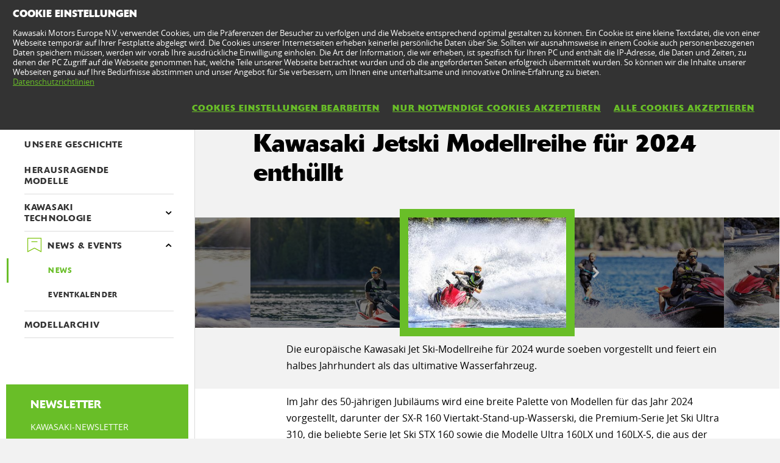

--- FILE ---
content_type: text/html; charset=utf-8
request_url: https://www.kawasaki.at/de/news/Kawasaki_Jetski_Modellreihe_f%C3%BCr_2024_enth%C3%BCllt?Uid=08F7Dl1eXgoJXwtQX1kOXFFfWQkNWgpfCllcXl4JDQwJW14
body_size: 12083
content:


<!DOCTYPE html>
<!--[if lt IE 7]> <html class="no-js lt-ie10 lt-ie9 lt-ie8 lt-ie7" lang="en-us"> <![endif]-->
<!--[if IE 7]> <html class="no-js lt-ie10 lt-ie9 lt-ie8" lang="en-us"> <![endif]-->
<!--[if IE 8]> <html class="no-js lt-ie10 lt-ie9" lang="en-us"> <![endif]-->
<!--[if IE 9]> <html class="no-js lt-ie10 lt-ie9" lang="en-us"> <![endif]-->
<!--[if lt IE 10]> <html class="no-js lt-ie10" lang="en-us"> <![endif]-->
<!--[if !IE]> > <![endif]-->
<html class='no-js' lang='de-AT'>
<!-- <![endif] -->
<head><meta charset="utf-8" /><meta content="IE=edge,chrome=1" http-equiv="X-UA-Compatible" /><title>
	Kawasaki Jetski Modellreihe für 2024 enthüllt
</title><meta content="initial-scale=1.0,user-scalable=no,maximum-scale=1,width=device-width" name="viewport" /><meta content="initial-scale=1.0,user-scalable=no,maximum-scale=1" media="(device-height: 568px)" name="viewport" /><meta content="yes" name="apple-mobile-web-app-capable" /><meta content="black-translucent" name="apple-mobile-web-app-status-bar-style" /><meta name="description" content="	Im Jahr des 50-j&amp;auml;hrigen Jubil&amp;auml;ums wird eine breite Palette von Modellen f&amp;uuml;r das Jahr 2024 vorgestellt, darunter der SX-R 160 Viertakt-Stand-up-Wasserski, die Premium-Serie Jet Ski Ultra 310, die beliebte Serie Jet Ski STX 160 sowie die Modelle Ultra 160LX und 160LX-S, die aus der bestehenden Modellreihe &amp;uuml;bernommen wurden.	&amp;nbsp;	Ob f&amp;uuml;r den Wochenendspa&amp;szlig; oder f&amp;uuml;r die Teilnahme an organisierten Wettbewerben, der Solo-Jetski SX-R 160 zeichnet sich durch einen kraftvollen Schub und ein agiles, fahreraktives Handling des V-f&amp;ouml;rmigen Rumpfes aus. Der 1.498 cm&amp;sup3; Motor erzeugt ein hohes Drehmoment im unteren bis mittleren Drehzahlbereich, so dass dieses Steh-Wasserfahrzeug vielen Fahrern Spa&amp;szlig; macht und zug&amp;auml;nglich ist, auch dank des langen und breiten Rumpfes, der Fahranf&amp;auml;ngern eine beruhigende Stabilit&amp;auml;t bietet.	&amp;nbsp;	Die mehrsitzigen Boote der Ultra 310-Serie sind mit fl&amp;uuml;ssigkeitsgek&amp;uuml;hlten, aufgeladenen 4-Zylinder-Reihenmotoren mit 1.498 cm&amp;sup3; ausgestattet, die von einer digitalen Kraftstoffeinspritzung gespeist werden. Die Fahrer k&amp;ouml;nnen zwischen vier Leistungsmodi (voll, mittel, niedrig und SLO) w&amp;auml;hlen, um den Fahrbedingungen oder dem Leistungsniveau gerecht zu werden. Der vom Rennsport inspirierte Rumpf der Ultra 310 erm&amp;ouml;glicht ein pr&amp;auml;zises Handling, w&amp;auml;hrend der Kawasaki Launch Control Mode (KLCM) mit zwei Einstellungen die Beschleunigung verbessert und der Kawasaki Smart Reverse with Deceleration (KSRD) eine R&amp;uuml;ckfahrhilfe f&amp;uuml;r die Navigation in engen Bereichen bietet. Ein 7-Zoll-TFT-Display schm&amp;uuml;ckt das Armaturenbrett der Ultra 310-Serie und bietet Bluetooth-Konnektivit&amp;auml;t sowie mehrere Anzeigemodi. Das v&amp;ouml;llig neu durchdachte Ablagesystem bietet ein Gesamtstauvolumen von 168,5 Litern.&amp;nbsp; Das 124 Liter fassende versiegelte Frontfach wird durch das neue 40 Liter fassende Easy-Access-Staufach, ein 1,7 Liter fassendes wasserdichtes Fach und ein 2,8 Liter fassendes Easy-Access-R&amp;uuml;ckfach erg&amp;auml;nzt.	&amp;nbsp;	Das Ultra 310LX-S ist mit dem exklusiven Ultra Deck ausgestattet, einem verl&amp;auml;ngerten Heckdeck und einer 20 cm langen, zus&amp;auml;tzlichen Plattform f&amp;uuml;r Wasserspiele und zum Verstauen von Ausr&amp;uuml;stung. Zwei in das Ultra Deck integrierte Multimontageschienen erm&amp;ouml;glichen die Befestigung von zus&amp;auml;tzlichem Zubeh&amp;ouml;r und bieten zug&amp;auml;ngliche Befestigungspunkte. Au&amp;szlig;erdem ist es mit einer R&amp;uuml;ckfahrkamera ausgestattet, die w&amp;auml;hrend der Fahrt auf dem Armaturenbrett angezeigt werden kann, sowie mit stilvollen LED-Akzentleuchten an der Vorderseite.	&amp;nbsp;	Der Ultra 310LX ist die Spitze der 310er-Serie und bringt Luxus und Stil auf die n&amp;auml;chste Stufe. Er verf&amp;uuml;gt &amp;uuml;ber die gro&amp;szlig;artige Leistung und den Komfort des Ultra 310X und Ultra 310LX-S und bietet zus&amp;auml;tzlich ein unvergleichliches Sitz- und Soundsystem. Der branchenweit erste, in 3 Positionen verstellbare ERGO-FIT-Sitz des LXury ist f&amp;uuml;r komfortables Cruisen f&amp;uuml;r bis zu drei Personen ausgelegt. Und was den Sound auf dem Wasser betrifft, so ist das JETSOUND 4s ein Highlight der Ultra 310LX. Es ist das erste integrierte Audiosystem mit vier Lautsprechern, Jog-Dial-Steuerung und Bluetooth-Konnektivit&amp;auml;t, das serienm&amp;auml;&amp;szlig;ig in einem Wasserfahrzeug eingebaut ist.	&amp;nbsp;	Die STX 160-Serie wird von einem DOHC, 16-Ventil, parallelen 4-Zylinder-Motor mit 1498 cm&amp;sup3; angetrieben. Der ausgewogene Rumpf, die ergonomische Sitzposition, der gro&amp;szlig;e Kraftstofftank und das gro&amp;szlig;e Staufach sowie mehrere einfach zu bedienende Fahrerassistenzfunktionen machen die STX 160 zu einem komfortablen und aufregenden dreisitzigen Wasserfahrzeug, das ein breites Spektrum von Fahrern anspricht. Zus&amp;auml;tzlich zu den Standardmerkmalen des STX 160 verf&amp;uuml;gt der STX 160LX &amp;uuml;ber einen einstellbaren elektronischen Tempomat, der mit den Auf/Ab-Tasten am Lenker eingestellt werden kann. Au&amp;szlig;erdem verf&amp;uuml;gt er &amp;uuml;ber einen Komfortgriff, der sich nach au&amp;szlig;en hin verj&amp;uuml;ngt und so beim Fahren in einer geraden Linie leichter zu halten ist, sowie &amp;uuml;ber ein hochwertig lackiertes Deck.	&amp;nbsp;	Das Spitzenmodell STX 160LX ist au&amp;szlig;erdem serienm&amp;auml;&amp;szlig;ig mit dem integrierten JETSOUND-Audiosystem mit Bluetooth ausgestattet. Das System besteht aus einem Verst&amp;auml;rker, einem in den Griff integrierten Audio-Controller und zwei Lautsprechern unter den Spiegeln. Au&amp;szlig;erdem verf&amp;uuml;gt das Modell &amp;uuml;ber eine zweifarbige, spezielle Deckmatte und einen LXury-Sitz, der sich dem K&amp;ouml;rper des Fahrers ergonomisch anpasst, um den Komfort weiter zu verbessern. &amp;Auml;hnlich wie der STX160X ist er mit einem Komfortgriff, einem &amp;uuml;ber die Up/Down-Tasten einstellbaren Tempomat und einem hochwertig lackierten Deck mit Vollgrafik ausgestattet." /><meta property="og:url" content="http://www.kawasaki.at/de/news/Kawasaki_Jetski_Modellreihe_f%C3%BCr_2024_enth%C3%BCllt?Uid=08F7Dl1eXgoJXwtQX1kOXFFfWQkNWgpfCllcXl4JDQwJW14" /><meta property="og:title" content="Kawasaki Jetski Modellreihe für 2024 enthüllt" /><meta property="og:description" content="	Im Jahr des 50-j&amp;auml;hrigen Jubil&amp;auml;ums wird eine breite Palette von Modellen f&amp;uuml;r das Jahr 2024 vorgestellt, darunter der SX-R 160 Viertakt-Stand-up-Wasserski, die Premium-Serie Jet Ski Ultra 310, die beliebte Serie Jet Ski STX 160 sowie die Modelle Ultra 160LX und 160LX-S, die aus der bestehenden Modellreihe &amp;uuml;bernommen wurden.	&amp;nbsp;	Ob f&amp;uuml;r den Wochenendspa&amp;szlig; oder f&amp;uuml;r die Teilnahme an organisierten Wettbewerben, der Solo-Jetski SX-R 160 zeichnet sich durch einen kraftvollen Schub und ein agiles, fahreraktives Handling des V-f&amp;ouml;rmigen Rumpfes aus. Der 1.498 cm&amp;sup3; Motor erzeugt ein hohes Drehmoment im unteren bis mittleren Drehzahlbereich, so dass dieses Steh-Wasserfahrzeug vielen Fahrern Spa&amp;szlig; macht und zug&amp;auml;nglich ist, auch dank des langen und breiten Rumpfes, der Fahranf&amp;auml;ngern eine beruhigende Stabilit&amp;auml;t bietet.	&amp;nbsp;	Die mehrsitzigen Boote der Ultra 310-Serie sind mit fl&amp;uuml;ssigkeitsgek&amp;uuml;hlten, aufgeladenen 4-Zylinder-Reihenmotoren mit 1.498 cm&amp;sup3; ausgestattet, die von einer digitalen Kraftstoffeinspritzung gespeist werden. Die Fahrer k&amp;ouml;nnen zwischen vier Leistungsmodi (voll, mittel, niedrig und SLO) w&amp;auml;hlen, um den Fahrbedingungen oder dem Leistungsniveau gerecht zu werden. Der vom Rennsport inspirierte Rumpf der Ultra 310 erm&amp;ouml;glicht ein pr&amp;auml;zises Handling, w&amp;auml;hrend der Kawasaki Launch Control Mode (KLCM) mit zwei Einstellungen die Beschleunigung verbessert und der Kawasaki Smart Reverse with Deceleration (KSRD) eine R&amp;uuml;ckfahrhilfe f&amp;uuml;r die Navigation in engen Bereichen bietet. Ein 7-Zoll-TFT-Display schm&amp;uuml;ckt das Armaturenbrett der Ultra 310-Serie und bietet Bluetooth-Konnektivit&amp;auml;t sowie mehrere Anzeigemodi. Das v&amp;ouml;llig neu durchdachte Ablagesystem bietet ein Gesamtstauvolumen von 168,5 Litern.&amp;nbsp; Das 124 Liter fassende versiegelte Frontfach wird durch das neue 40 Liter fassende Easy-Access-Staufach, ein 1,7 Liter fassendes wasserdichtes Fach und ein 2,8 Liter fassendes Easy-Access-R&amp;uuml;ckfach erg&amp;auml;nzt.	&amp;nbsp;	Das Ultra 310LX-S ist mit dem exklusiven Ultra Deck ausgestattet, einem verl&amp;auml;ngerten Heckdeck und einer 20 cm langen, zus&amp;auml;tzlichen Plattform f&amp;uuml;r Wasserspiele und zum Verstauen von Ausr&amp;uuml;stung. Zwei in das Ultra Deck integrierte Multimontageschienen erm&amp;ouml;glichen die Befestigung von zus&amp;auml;tzlichem Zubeh&amp;ouml;r und bieten zug&amp;auml;ngliche Befestigungspunkte. Au&amp;szlig;erdem ist es mit einer R&amp;uuml;ckfahrkamera ausgestattet, die w&amp;auml;hrend der Fahrt auf dem Armaturenbrett angezeigt werden kann, sowie mit stilvollen LED-Akzentleuchten an der Vorderseite.	&amp;nbsp;	Der Ultra 310LX ist die Spitze der 310er-Serie und bringt Luxus und Stil auf die n&amp;auml;chste Stufe. Er verf&amp;uuml;gt &amp;uuml;ber die gro&amp;szlig;artige Leistung und den Komfort des Ultra 310X und Ultra 310LX-S und bietet zus&amp;auml;tzlich ein unvergleichliches Sitz- und Soundsystem. Der branchenweit erste, in 3 Positionen verstellbare ERGO-FIT-Sitz des LXury ist f&amp;uuml;r komfortables Cruisen f&amp;uuml;r bis zu drei Personen ausgelegt. Und was den Sound auf dem Wasser betrifft, so ist das JETSOUND 4s ein Highlight der Ultra 310LX. Es ist das erste integrierte Audiosystem mit vier Lautsprechern, Jog-Dial-Steuerung und Bluetooth-Konnektivit&amp;auml;t, das serienm&amp;auml;&amp;szlig;ig in einem Wasserfahrzeug eingebaut ist.	&amp;nbsp;	Die STX 160-Serie wird von einem DOHC, 16-Ventil, parallelen 4-Zylinder-Motor mit 1498 cm&amp;sup3; angetrieben. Der ausgewogene Rumpf, die ergonomische Sitzposition, der gro&amp;szlig;e Kraftstofftank und das gro&amp;szlig;e Staufach sowie mehrere einfach zu bedienende Fahrerassistenzfunktionen machen die STX 160 zu einem komfortablen und aufregenden dreisitzigen Wasserfahrzeug, das ein breites Spektrum von Fahrern anspricht. Zus&amp;auml;tzlich zu den Standardmerkmalen des STX 160 verf&amp;uuml;gt der STX 160LX &amp;uuml;ber einen einstellbaren elektronischen Tempomat, der mit den Auf/Ab-Tasten am Lenker eingestellt werden kann. Au&amp;szlig;erdem verf&amp;uuml;gt er &amp;uuml;ber einen Komfortgriff, der sich nach au&amp;szlig;en hin verj&amp;uuml;ngt und so beim Fahren in einer geraden Linie leichter zu halten ist, sowie &amp;uuml;ber ein hochwertig lackiertes Deck.	&amp;nbsp;	Das Spitzenmodell STX 160LX ist au&amp;szlig;erdem serienm&amp;auml;&amp;szlig;ig mit dem integrierten JETSOUND-Audiosystem mit Bluetooth ausgestattet. Das System besteht aus einem Verst&amp;auml;rker, einem in den Griff integrierten Audio-Controller und zwei Lautsprechern unter den Spiegeln. Au&amp;szlig;erdem verf&amp;uuml;gt das Modell &amp;uuml;ber eine zweifarbige, spezielle Deckmatte und einen LXury-Sitz, der sich dem K&amp;ouml;rper des Fahrers ergonomisch anpasst, um den Komfort weiter zu verbessern. &amp;Auml;hnlich wie der STX160X ist er mit einem Komfortgriff, einem &amp;uuml;ber die Up/Down-Tasten einstellbaren Tempomat und einem hochwertig lackierten Deck mit Vollgrafik ausgestattet." /><meta name="google-site-verification" content="nPfGhCz_odxO3v3zc9mhTWWezWTZrAezKbigCe23bP0" /><link href="//resources.kawasaki.eu/prd/assets/images/icon/apple-icon-57x57.png" rel="apple-touch-icon" sizes="57x57" /><link href="//resources.kawasaki.eu/prd/assets/images/icon/apple-icon-60x60.png" rel="apple-touch-icon" sizes="60x60" /><link href="//resources.kawasaki.eu/prd/assets/images/icon/apple-icon-72x72.png" rel="apple-touch-icon" sizes="72x72" /><link href="//resources.kawasaki.eu/prd/assets/images/icon/apple-icon-76x76.png" rel="apple-touch-icon" sizes="76x76" /><link href="//resources.kawasaki.eu/prd/assets/images/icon/apple-icon-114x114.png" rel="apple-touch-icon" sizes="114x114" /><link href="//resources.kawasaki.eu/prd/assets/images/icon/apple-icon-120x120.png" rel="apple-touch-icon" sizes="120x120" /><link href="//resources.kawasaki.eu/prd/assets/images/icon/apple-icon-144x144.png" rel="apple-touch-icon" sizes="144x144" /><link href="//resources.kawasaki.eu/prd/assets/images/icon/apple-icon-152x152.png" rel="apple-touch-icon" sizes="152x152" /><link href="//resources.kawasaki.eu/prd/assets/images/icon/apple-icon-180x180.png" rel="apple-touch-icon" sizes="180x180" /><link href="//resources.kawasaki.eu/prd/assets/images/icon/android-icon-192x192.png" rel="apple-touch-icon" sizes="192x192" type="image/png" /><link href="//resources.kawasaki.eu/prd/assets/images/icon/favicon-16x16.png" rel="icon" sizes="16x16" type="image/png" /><link href="//resources.kawasaki.eu/prd/assets/images/icon/favicon-32x32.png" rel="icon" sizes="32x32" type="image/png" /><meta content="#ffffff" name="msapplication-TileColor" /><meta content="//resources.kawasaki.eu/prd/assets/images/icon/ms-icon-144x144.png" name="msapplication-TileImage" /><meta content="#ffffff" name="theme-color" /><link href="//resources.kawasaki.eu/prd/assets/javascripts/modernizr.js" rel="icon" sizes="96x96" type="image/png" /><link href="//resources.kawasaki.eu/prd/assets/stylesheets/main.css" rel="stylesheet" /><link href="//resources.kawasaki.eu/prd/assets/stylesheets/add.css?v=202011101603" rel="stylesheet" /><meta content="nPfGhCz_odxO3v3zc9mhTWWezWTZrAezKbigCe23bP0" name="google-site-verification" /></head>
<body class='homepage'>
    <div style="display: none;">
        
    </div>
    <form method="post" action="./Kawasaki_Jetski_Modellreihe_für_2024_enthüllt?Uid=08F7Dl1eXgoJXwtQX1kOXFFfWQkNWgpfCllcXl4JDQwJW14" id="form1">
<div class="aspNetHidden">
<input type="hidden" name="__VIEWSTATE" id="__VIEWSTATE" value="/wEPDwUJNzQ5Nzk0MTc0ZGR5Iek9ygDgG2NuYVvf1VD1yt6qyMWyaNmdf6OoLBbQTQ==" />
</div>

<div class="aspNetHidden">

	<input type="hidden" name="__VIEWSTATEGENERATOR" id="__VIEWSTATEGENERATOR" value="59F7A3CB" />
	<input type="hidden" name="__EVENTVALIDATION" id="__EVENTVALIDATION" value="/wEdAANWZ60VZaM/ZGcRSP/2bdaKHB9kDrDtdvaC5RsKWfjkT6E7+X3m1nwvAvQQPFxNC5Z77e8VE08yeoRQTlxicyRjwjSKUglkEIfFg6uJTYizsg==" />
</div>
        <div class='l-page'>
            <header class='l-header'>
                <div class='header-top'>
                    <div class='kawasaki-logo'>
                        <a href='//www.kawasaki.at/de/'>
                            <img alt="Kawasaki-logo" src="//resources.kawasaki.eu/prd/assets/images/kawasaki-logo.svg" class="isDesk" />
                            <img alt="Kawasaki-logo" src="//resources.kawasaki.eu/prd/assets/images/kawasaki-logo.svg" class="isMobi" />
                        </a>
                    </div>
                </div>
            </header>
            <nav class="navmain">
                <ul>
                    <li class="open nm__products" style="width: 25%;">
                        <a href="//www.kawasaki.at/de/">
                            <span>
                                PRODUKTE
                                <i class="kwi-ad"></i>
                            </span>
                        </a>
                        <div class="nm__bg"></div>
                    </li>
                    <li class="" style="width: 25%;">
                        <a href="//www.kawasaki.at/de/accessories">
                            <span>
                                TEILE & ZUBEHÖR
                                <i class="kwi-ad"></i>
                            </span>
                        </a>

                    </li>
                    <li class="" style="width: 25%;">
                        <a href="//www.kawasaki.at/de/racing">
                            <span>
                                RACING
                                <i class="kwi-ad"></i>
                            </span>
                        </a>

                    </li>
                    <li class="" style="width: 25%;">
                        <a href="#">
                            <span>
                                SERVICE
                                <i class="kwi-ad"></i>
                            </span>
                        </a>
                        <div class="nm__sub nm__sub--list">
                            <ul>
                            </ul>
                        </div>
                    </li>
                </ul>
                <div class="nm__search">
                    <div>
                        <input type="" name="" id="">
                        <button class="btn__search" type="button"><i class="kwi-sc"></i></button>
                    </div>
                </div>
            </nav>
            
    <section id="ContentPlaceHolderSection_sectionMain" class="l-main p-news">
        <div class='l-wide'>
            <div class='l-twocol'>
                <div class='l-aside'>
                    
<ul class='o-nav o-nav--fixed'>
    
            <li id="ContentPlaceHolderSection_nav1_Repeater_AboutUsPages_liaAboutUsPages_0">
                <a href="//www.kawasaki.at/de/about_kawasaki/Mission___Werte?Uid=0B23XF4OX1ENCV4KXVxeXAkLXAoLDlpQDVsMDF4NDlAOUF1GDA1FKTw" id="ContentPlaceHolderSection_nav1_Repeater_AboutUsPages_aAboutUsPages_0">
                    <img id="ContentPlaceHolderSection_nav1_Repeater_AboutUsPages_Image_AboutUsPages_0" class="img--hide" src="//resources.kawasaki.eu/prd/assets/images/layout/about/about-mission.png" />
                    <span>
                        Mission & Werte</span>
                </a>
            </li>
        
            <li id="ContentPlaceHolderSection_nav1_Repeater_AboutUsPages_liaAboutUsPages_1">
                <a href="//www.kawasaki.at/de/about_kawasaki/Unsere_Geschichte?Uid=0B6FXwoKXgoNUQsJC1FRXAlbDQoNDV4OCglfWloNCl5ZX1xGDA1FKTw" id="ContentPlaceHolderSection_nav1_Repeater_AboutUsPages_aAboutUsPages_1">
                    <img id="ContentPlaceHolderSection_nav1_Repeater_AboutUsPages_Image_AboutUsPages_1" class="img--hide" src="//resources.kawasaki.eu/prd/assets/images/layout/about/about-story.png" />
                    <span>
                        Unsere Geschichte</span>
                </a>
            </li>
        
            <li id="ContentPlaceHolderSection_nav1_Repeater_AboutUsPages_liaAboutUsPages_2">
                <a href="//www.kawasaki.at/de/about_kawasaki/Herausragende_Modelle?Uid=095EWA1aWQ5aClpcUVFbXFhbUVAKX1tcDF9QUV1fWFwJWllGDA1FKTw" id="ContentPlaceHolderSection_nav1_Repeater_AboutUsPages_aAboutUsPages_2">
                    <img id="ContentPlaceHolderSection_nav1_Repeater_AboutUsPages_Image_AboutUsPages_2" class="img--hide" src="//resources.kawasaki.eu/prd/assets/images/layout/about/about-iconic.png" />
                    <span>
                        Herausragende Modelle</span>
                </a>
            </li>
        
    <li id="ContentPlaceHolderSection_nav1_liAboutUsPagesKawasakiTechnology" class="has-dropdown">
        <a href="//www.kawasaki.at/de/about_kawasaki/technology/Kawasaki_Technologie?Uid=099AUFsMX1FfCV5dC19bXFBbUQleXgtaDlldWFhbClxQX1xGDA1FKTw" id="ContentPlaceHolderSection_nav1_aAboutUsPagesKawasakiTechnology">
            <img class="img--hide" src="//resources.kawasaki.eu/prd/assets/images/layout/about/about-technology.png" />
            <span>
                Kawasaki Technologie</span></a>
        <div class='o-subnav'>
            <ul>
                <li id="ContentPlaceHolderSection_nav1_liaAboutUsPagesTecnologies">
                    <a href="//www.kawasaki.at/de/about_kawasaki/technology/Kawasaki_Technologie?Uid=099AUFsMX1FfCV5dC19bXFBbUQleXgtaDlldWFhbClxQX1xGDA1FKTw" id="ContentPlaceHolderSection_nav1_aAboutUsPagesTecnologies">
                        ÜBERSICHT
                    </a>
                </li>
                
                        <li id="ContentPlaceHolderSection_nav1_Repeater_AboutUsPages_Technologies_liaAboutUsPagesTecnologies_0">
                            <a href="//www.kawasaki.at/de/about_kawasaki/technology-more/Motor-Management-Technologie?Uid=0A1CWFheCllRXF1YXlkMXAlbUAoODV9bUF0MUA4MWV5aCVFGDA1FKTw" id="ContentPlaceHolderSection_nav1_Repeater_AboutUsPages_Technologies_aAboutUsPages_0">
                                Motor-Management-Technologie
                            </a>
                        </li>
                    
                        <li id="ContentPlaceHolderSection_nav1_Repeater_AboutUsPages_Technologies_liaAboutUsPagesTecnologies_1">
                            <a href="//www.kawasaki.at/de/about_kawasaki/technology-more/Fahrwerks-Technologie?Uid=0A53WlwMUQtfWQkLUFAOXAtZWVALCwtRXQkNWlBdWllaUFBGDA1FKTw" id="ContentPlaceHolderSection_nav1_Repeater_AboutUsPages_Technologies_aAboutUsPages_1">
                                Fahrwerks-Technologie
                            </a>
                        </li>
                    
            </ul>
        </div>
    </li>
    <li id="ContentPlaceHolderSection_nav1_liaAboutUsPages_News" class="has-dropdown is-open">
        <a href="//www.kawasaki.at/de/news/" id="ContentPlaceHolderSection_nav1_aAboutUsPages_News">
            <img class="img--hide" src="//resources.kawasaki.eu/prd/assets/images/layout/about/about-news.png" />
            <span>
                NEWS & EVENTS</span>
        </a>
        <div class='o-subnav'>
            <ul>
                <li id="ContentPlaceHolderSection_nav1_liaAboutUsPages_OverviewNews" class="active">
                    <a href="//www.kawasaki.at/de/news/" id="ContentPlaceHolderSection_nav1_aAboutUsPages_OverviewNews">
                        NEWS</a></li>
                
                <li id="ContentPlaceHolderSection_nav1_liaAboutUsPages_EventsCalendar">
                    <a href="//www.kawasaki.at/de/news/calendar" id="ContentPlaceHolderSection_nav1_aAboutUsPages_EventsCalendar">
                        EVENTKALENDER</a></li>
            </ul>
        </div>
    </li>
    <li id="ContentPlaceHolderSection_nav1_liaAboutUsPages_Archive">
        <a href="//www.kawasaki.at/de/about_kawasaki/archive" id="ContentPlaceHolderSection_nav1_aAboutUsPages_Archive">
            <img class="img--hide" src="//resources.kawasaki.eu/prd/assets/images/layout/about/about-archive.png" />
            <span>
                MODELLARCHIV</span>
        </a>
    </li>
    
</ul>
<div id="ContentPlaceHolderSection_nav1_Panel_Newsletter" class="k-newsletter">
	
    <h4>
        NEWSLETTER</h4>
    <p>
        KAWASAKI-NEWSLETTER
    </p>
    <div class='TPO_form' data-method="POST" data-name="newsletterracing" data-action="newsletter">
        <input type="hidden" name="uidcontext" value="kawasaki.at/de-AT" />
        <input type="hidden" name="flnewsletterracingrr" value="0" />
        <input type="hidden" name="flnewsletterracingmx" value="0" />
        <input type="hidden" name="flnewslettercorporate" value="1" />
        <div class='input-group'>
            <input id='newsletter_email' name='newsletter_email' data-name='newsletter_email' required type="email">
            <button class='js-send' type='submit'>
                <i class='kwi-ar'></i>
            </button>
        </div>
    </div>

</div>
<div class='' data-modal='modalnewsletter' tl-modal=''>
    <div class='modal__background'></div>
    <div class='modal__wrap'>
        <div class='modal__header'>
            <button class='' tl-button='' type='button'>
                <i class='ic-close'></i>
            </button>
        </div>
        <div class='modal__content'>
            <div class='k-b__inner'>
                <h2 class='sh-48'>
                    NEWSLETTER
                </h2>
                <p class='sh-18'>
                    KAWASAKI-NEWSLETTER
                </p>
                <div class='TPO_form' data-action="newsletter" data-method='POST' data-name='subscribeEmailNewsletter'>
                    <p class='sh-14'>
                        Alle Pflichtfelder
                    </p>
                    <input type="hidden" data-name="uidcontext" value="kawasaki.at/de-AT" />
                    <input type="hidden" data-name="flnewsletterracingrr" value="0" />
                    <input type="hidden" data-name="flnewsletterracingmx" value="0" />
                    <input type="hidden" data-name="flnewslettercorporate" value="1" />
                    <input type="hidden" data-name="modal" value="1" />
                    <div class='k-form'>
                        <div>
                            <input name="ctl00$ContentPlaceHolderSection$nav1$name" type="text" id="ContentPlaceHolderSection_nav1_name" class="kw-input kw-input--light" data-name="name" placeholder="Vorname*" required="" />
                        </div>
                        <div>
                            <input name="ctl00$ContentPlaceHolderSection$nav1$lastname" type="text" id="ContentPlaceHolderSection_nav1_lastname" class="kw-input kw-input--light" data-name="lastname" placeholder="Nachname*" required="" />
                        </div>
                        <div>
                            <input name="ctl00$ContentPlaceHolderSection$nav1$email" type="email" id="ContentPlaceHolderSection_nav1_email" class="kw-input kw-input--light" data-name="newsletter_email" placeholder="E-Mail Adresse*" required="" />
                        </div>
                    </div>
                    <p class='sh-14 text--light'>
                        Mit der Übermittlung deiner Daten akzeptierst du die <a href="/de/products/pages/rechtlicher_hinweis___datenschutz?Uid=0A2DDV5dDlENDVtaWA0NXF0MXlEOW19eX10LWltbXwlZXF5GDA1FKTw" target="_blank">Kawasaki Datenschutzhinweise</a> und bestätigst, sie gelesen zu haben.
                    </p>
                    <label class='k-checkbox' for='privacyNewsletter'>
                        <input id='privacyNewsletter' data-name='privacyNewsletter' type='checkbox' value="1" required>
                        <span class="kw-tick"></span>
                        Ich bestätige, dass ich die <p>Datenschutzbestimmungen</p> gelesen und akzeptiert habe.
                    </label>
                    <div class='tpo_field--send'>
                        <button class='kw-btn kw-btn--secondary' type='submit'>
                            <span>
                                WEITER</span>
                        </button>
                    </div>
                </div>
                <div class='modal-response'></div>
            </div>
        </div>
        <div class='modal__footer'>
            <a class='kw-btn kw-btn--secondary' href='#' title=''></a>
        </div>
    </div>
</div>


                </div>
                <div class='l-section bg--ivory'>
                    <div class='l-section__top'>
                        <h2>
                            <span>
                                30 August 2023</span>
                            Kawasaki Jetski Modellreihe für 2024 enthüllt
                        </h2>
                    </div>
                    <div id="ContentPlaceHolderSection_multimedia1_Panel_Multimedia" class="carousel-kgallery kgallery-modal">
	
    <a name="multimedia"></a>
    <div class='carousel-kgallery__wrap' data-js-carousel='{"paginator": false}'>
        <ul class="kgallery-modal__thumbs">
            
            
                    <li id="ContentPlaceHolderSection_multimedia1_Repeater_Multimedia_Image_liMultimedia_Imagec_0">
                        <figure id="ContentPlaceHolderSection_multimedia1_Repeater_Multimedia_Image_figure_Multimedia_Image_0" style="background-image: url(&#39;//storage.kawasaki.eu/public/kawasaki.eu/en-EU/news/th_24MY_STX_160LX_BK1_ACT__1_.jpg&#39;)">
                            <img id="ContentPlaceHolderSection_multimedia1_Repeater_Multimedia_Image_Image_Multimedia_Image_0" data-lazy="//storage.kawasaki.eu/public/kawasaki.eu/en-EU/news/th_24MY_STX_160LX_BK1_ACT__1_.jpg" src="" />
                        </figure>
                    </li>
                
                    <li id="ContentPlaceHolderSection_multimedia1_Repeater_Multimedia_Image_liMultimedia_Imagec_1">
                        <figure id="ContentPlaceHolderSection_multimedia1_Repeater_Multimedia_Image_figure_Multimedia_Image_1" style="background-image: url(&#39;//storage.kawasaki.eu/public/kawasaki.eu/en-EU/news/th_24MY_STX_160LX_BK1_ACT__2_.jpg&#39;)">
                            <img id="ContentPlaceHolderSection_multimedia1_Repeater_Multimedia_Image_Image_Multimedia_Image_1" data-lazy="//storage.kawasaki.eu/public/kawasaki.eu/en-EU/news/th_24MY_STX_160LX_BK1_ACT__2_.jpg" src="" />
                        </figure>
                    </li>
                
                    <li id="ContentPlaceHolderSection_multimedia1_Repeater_Multimedia_Image_liMultimedia_Imagec_2">
                        <figure id="ContentPlaceHolderSection_multimedia1_Repeater_Multimedia_Image_figure_Multimedia_Image_2" style="background-image: url(&#39;//storage.kawasaki.eu/public/kawasaki.eu/en-EU/news/th_24MY_STX_160LX_BK1_ACT__3__001.jpg&#39;)">
                            <img id="ContentPlaceHolderSection_multimedia1_Repeater_Multimedia_Image_Image_Multimedia_Image_2" data-lazy="//storage.kawasaki.eu/public/kawasaki.eu/en-EU/news/th_24MY_STX_160LX_BK1_ACT__3__001.jpg" src="" />
                        </figure>
                    </li>
                
                    <li id="ContentPlaceHolderSection_multimedia1_Repeater_Multimedia_Image_liMultimedia_Imagec_3">
                        <figure id="ContentPlaceHolderSection_multimedia1_Repeater_Multimedia_Image_figure_Multimedia_Image_3" style="background-image: url(&#39;//storage.kawasaki.eu/public/kawasaki.eu/en-EU/news/th_24MY_STX_160LX_BK1_ACT__4_.jpg&#39;)">
                            <img id="ContentPlaceHolderSection_multimedia1_Repeater_Multimedia_Image_Image_Multimedia_Image_3" data-lazy="//storage.kawasaki.eu/public/kawasaki.eu/en-EU/news/th_24MY_STX_160LX_BK1_ACT__4_.jpg" src="" />
                        </figure>
                    </li>
                
                    <li id="ContentPlaceHolderSection_multimedia1_Repeater_Multimedia_Image_liMultimedia_Imagec_4">
                        <figure id="ContentPlaceHolderSection_multimedia1_Repeater_Multimedia_Image_figure_Multimedia_Image_4" style="background-image: url(&#39;//storage.kawasaki.eu/public/kawasaki.eu/en-EU/news/th_24MY_STX_160LX_BK1_ACT__5_.jpg&#39;)">
                            <img id="ContentPlaceHolderSection_multimedia1_Repeater_Multimedia_Image_Image_Multimedia_Image_4" data-lazy="//storage.kawasaki.eu/public/kawasaki.eu/en-EU/news/th_24MY_STX_160LX_BK1_ACT__5_.jpg" src="" />
                        </figure>
                    </li>
                
                    <li id="ContentPlaceHolderSection_multimedia1_Repeater_Multimedia_Image_liMultimedia_Imagec_5">
                        <figure id="ContentPlaceHolderSection_multimedia1_Repeater_Multimedia_Image_figure_Multimedia_Image_5" style="background-image: url(&#39;//storage.kawasaki.eu/public/kawasaki.eu/en-EU/news/th_24MY_STX_160X_WT1_ACT__1_.jpg&#39;)">
                            <img id="ContentPlaceHolderSection_multimedia1_Repeater_Multimedia_Image_Image_Multimedia_Image_5" data-lazy="//storage.kawasaki.eu/public/kawasaki.eu/en-EU/news/th_24MY_STX_160X_WT1_ACT__1_.jpg" src="" />
                        </figure>
                    </li>
                
                    <li id="ContentPlaceHolderSection_multimedia1_Repeater_Multimedia_Image_liMultimedia_Imagec_6">
                        <figure id="ContentPlaceHolderSection_multimedia1_Repeater_Multimedia_Image_figure_Multimedia_Image_6" style="background-image: url(&#39;//storage.kawasaki.eu/public/kawasaki.eu/en-EU/news/th_24MY_STX_160X_WT1_ACT__2_.jpg&#39;)">
                            <img id="ContentPlaceHolderSection_multimedia1_Repeater_Multimedia_Image_Image_Multimedia_Image_6" data-lazy="//storage.kawasaki.eu/public/kawasaki.eu/en-EU/news/th_24MY_STX_160X_WT1_ACT__2_.jpg" src="" />
                        </figure>
                    </li>
                
                    <li id="ContentPlaceHolderSection_multimedia1_Repeater_Multimedia_Image_liMultimedia_Imagec_7">
                        <figure id="ContentPlaceHolderSection_multimedia1_Repeater_Multimedia_Image_figure_Multimedia_Image_7" style="background-image: url(&#39;//storage.kawasaki.eu/public/kawasaki.eu/en-EU/news/th_24MY_STX_160X_WT1_ACT__3_.jpg&#39;)">
                            <img id="ContentPlaceHolderSection_multimedia1_Repeater_Multimedia_Image_Image_Multimedia_Image_7" data-lazy="//storage.kawasaki.eu/public/kawasaki.eu/en-EU/news/th_24MY_STX_160X_WT1_ACT__3_.jpg" src="" />
                        </figure>
                    </li>
                
                    <li id="ContentPlaceHolderSection_multimedia1_Repeater_Multimedia_Image_liMultimedia_Imagec_8">
                        <figure id="ContentPlaceHolderSection_multimedia1_Repeater_Multimedia_Image_figure_Multimedia_Image_8" style="background-image: url(&#39;//storage.kawasaki.eu/public/kawasaki.eu/en-EU/news/th_24MY_STX_160X_WT1_ACT__4_.jpg&#39;)">
                            <img id="ContentPlaceHolderSection_multimedia1_Repeater_Multimedia_Image_Image_Multimedia_Image_8" data-lazy="//storage.kawasaki.eu/public/kawasaki.eu/en-EU/news/th_24MY_STX_160X_WT1_ACT__4_.jpg" src="" />
                        </figure>
                    </li>
                
                    <li id="ContentPlaceHolderSection_multimedia1_Repeater_Multimedia_Image_liMultimedia_Imagec_9">
                        <figure id="ContentPlaceHolderSection_multimedia1_Repeater_Multimedia_Image_figure_Multimedia_Image_9" style="background-image: url(&#39;//storage.kawasaki.eu/public/kawasaki.eu/en-EU/news/th_24MY_STX_160X_WT1_ACT__5_.jpg&#39;)">
                            <img id="ContentPlaceHolderSection_multimedia1_Repeater_Multimedia_Image_Image_Multimedia_Image_9" data-lazy="//storage.kawasaki.eu/public/kawasaki.eu/en-EU/news/th_24MY_STX_160X_WT1_ACT__5_.jpg" src="" />
                        </figure>
                    </li>
                
        </ul>
    </div>
    <div class='kgallery'>
        <div class='kgallery__big'>
            <div class='kgallery__big-loader'>
                <img>
            </div>
            <div class='kgallery__big-wrap'>
                <img alt='' class='kgallery__big-img' src=''>
                <div class='kplayer__wrap'>
                    <video height='788' width='1440'>
                        <source type='video/youtube'>
                    </video>
                </div>
            </div>
            <div class='kgallery__big-imgloading'></div>
            <div class='kgallery__big-prev'></div>
            <div class='kgallery__big-next'></div>
            <!-- .kgallery__big-close -->
        </div>
        <div class='kgallery__utils'>
            <div class='kgallery__pager'>
                <span></span>/<span></span>
            </div>
            <div class='kgallery__toggle'>
                <div class='kgallery__open'>
                    <div class='kwi-photo'></div>
                </div>
                <div class='kgallery__close'>
                    <div class='kwi-close'></div>
                </div>
            </div>
        </div>
        <div class='kgallery__thumbs'>
            <div class='kgallery__thumbs-prev'></div>
            <div class='kgallery__thumbs-scroll-wrap'>
                <div class='kgallery__thumbs-scroll'>
                    <ul>
                        
                        
                                <li id="ContentPlaceHolderSection_multimedia1_Repeater_MultimediaThumb_Image_liMultimedia_Image_0" data-img="//storage.kawasaki.eu/public/kawasaki.eu/en-EU/news/24MY_STX_160LX_BK1_ACT__1_.jpg">
                                    <figure>
                                        <img id="ContentPlaceHolderSection_multimedia1_Repeater_MultimediaThumb_Image_Image_Multimedia_Image_0" data-thumb="//storage.kawasaki.eu/public/kawasaki.eu/en-EU/news/24MY_STX_160LX_BK1_ACT__1_.jpg" src="" />
                                    </figure>
                                </li>
                            
                                <li id="ContentPlaceHolderSection_multimedia1_Repeater_MultimediaThumb_Image_liMultimedia_Image_1" data-img="//storage.kawasaki.eu/public/kawasaki.eu/en-EU/news/24MY_STX_160LX_BK1_ACT__2_.jpg">
                                    <figure>
                                        <img id="ContentPlaceHolderSection_multimedia1_Repeater_MultimediaThumb_Image_Image_Multimedia_Image_1" data-thumb="//storage.kawasaki.eu/public/kawasaki.eu/en-EU/news/24MY_STX_160LX_BK1_ACT__2_.jpg" src="" />
                                    </figure>
                                </li>
                            
                                <li id="ContentPlaceHolderSection_multimedia1_Repeater_MultimediaThumb_Image_liMultimedia_Image_2" data-img="//storage.kawasaki.eu/public/kawasaki.eu/en-EU/news/24MY_STX_160LX_BK1_ACT__3__001.jpg">
                                    <figure>
                                        <img id="ContentPlaceHolderSection_multimedia1_Repeater_MultimediaThumb_Image_Image_Multimedia_Image_2" data-thumb="//storage.kawasaki.eu/public/kawasaki.eu/en-EU/news/24MY_STX_160LX_BK1_ACT__3__001.jpg" src="" />
                                    </figure>
                                </li>
                            
                                <li id="ContentPlaceHolderSection_multimedia1_Repeater_MultimediaThumb_Image_liMultimedia_Image_3" data-img="//storage.kawasaki.eu/public/kawasaki.eu/en-EU/news/24MY_STX_160LX_BK1_ACT__4_.jpg">
                                    <figure>
                                        <img id="ContentPlaceHolderSection_multimedia1_Repeater_MultimediaThumb_Image_Image_Multimedia_Image_3" data-thumb="//storage.kawasaki.eu/public/kawasaki.eu/en-EU/news/24MY_STX_160LX_BK1_ACT__4_.jpg" src="" />
                                    </figure>
                                </li>
                            
                                <li id="ContentPlaceHolderSection_multimedia1_Repeater_MultimediaThumb_Image_liMultimedia_Image_4" data-img="//storage.kawasaki.eu/public/kawasaki.eu/en-EU/news/24MY_STX_160LX_BK1_ACT__5_.jpg">
                                    <figure>
                                        <img id="ContentPlaceHolderSection_multimedia1_Repeater_MultimediaThumb_Image_Image_Multimedia_Image_4" data-thumb="//storage.kawasaki.eu/public/kawasaki.eu/en-EU/news/24MY_STX_160LX_BK1_ACT__5_.jpg" src="" />
                                    </figure>
                                </li>
                            
                                <li id="ContentPlaceHolderSection_multimedia1_Repeater_MultimediaThumb_Image_liMultimedia_Image_5" data-img="//storage.kawasaki.eu/public/kawasaki.eu/en-EU/news/24MY_STX_160X_WT1_ACT__1_.jpg">
                                    <figure>
                                        <img id="ContentPlaceHolderSection_multimedia1_Repeater_MultimediaThumb_Image_Image_Multimedia_Image_5" data-thumb="//storage.kawasaki.eu/public/kawasaki.eu/en-EU/news/24MY_STX_160X_WT1_ACT__1_.jpg" src="" />
                                    </figure>
                                </li>
                            
                                <li id="ContentPlaceHolderSection_multimedia1_Repeater_MultimediaThumb_Image_liMultimedia_Image_6" data-img="//storage.kawasaki.eu/public/kawasaki.eu/en-EU/news/24MY_STX_160X_WT1_ACT__2_.jpg">
                                    <figure>
                                        <img id="ContentPlaceHolderSection_multimedia1_Repeater_MultimediaThumb_Image_Image_Multimedia_Image_6" data-thumb="//storage.kawasaki.eu/public/kawasaki.eu/en-EU/news/24MY_STX_160X_WT1_ACT__2_.jpg" src="" />
                                    </figure>
                                </li>
                            
                                <li id="ContentPlaceHolderSection_multimedia1_Repeater_MultimediaThumb_Image_liMultimedia_Image_7" data-img="//storage.kawasaki.eu/public/kawasaki.eu/en-EU/news/24MY_STX_160X_WT1_ACT__3_.jpg">
                                    <figure>
                                        <img id="ContentPlaceHolderSection_multimedia1_Repeater_MultimediaThumb_Image_Image_Multimedia_Image_7" data-thumb="//storage.kawasaki.eu/public/kawasaki.eu/en-EU/news/24MY_STX_160X_WT1_ACT__3_.jpg" src="" />
                                    </figure>
                                </li>
                            
                                <li id="ContentPlaceHolderSection_multimedia1_Repeater_MultimediaThumb_Image_liMultimedia_Image_8" data-img="//storage.kawasaki.eu/public/kawasaki.eu/en-EU/news/24MY_STX_160X_WT1_ACT__4_.jpg">
                                    <figure>
                                        <img id="ContentPlaceHolderSection_multimedia1_Repeater_MultimediaThumb_Image_Image_Multimedia_Image_8" data-thumb="//storage.kawasaki.eu/public/kawasaki.eu/en-EU/news/24MY_STX_160X_WT1_ACT__4_.jpg" src="" />
                                    </figure>
                                </li>
                            
                                <li id="ContentPlaceHolderSection_multimedia1_Repeater_MultimediaThumb_Image_liMultimedia_Image_9" data-img="//storage.kawasaki.eu/public/kawasaki.eu/en-EU/news/24MY_STX_160X_WT1_ACT__5_.jpg">
                                    <figure>
                                        <img id="ContentPlaceHolderSection_multimedia1_Repeater_MultimediaThumb_Image_Image_Multimedia_Image_9" data-thumb="//storage.kawasaki.eu/public/kawasaki.eu/en-EU/news/24MY_STX_160X_WT1_ACT__5_.jpg" src="" />
                                    </figure>
                                </li>
                            
                    </ul>
                </div>
            </div>
            <div class='kgallery__thumbs-next'></div>
        </div>
    </div>

</div>

                    <div class='l-section__inner'>
                        <div class='k-squared k-squared--full'>
                            <div class='text'>
                                Die europ&auml;ische Kawasaki Jet Ski-Modellreihe f&uuml;r 2024 wurde soeben vorgestellt und feiert ein halbes Jahrhundert als das ultimative Wasserfahrzeug.
                            </div>
                        </div>
                    </div>
                    <div class="l-section__inner bg--white">
                        <div class='k-squared k-squared--full'>
                            <div class='text'>
                                <div>	Im Jahr des 50-j&auml;hrigen Jubil&auml;ums wird eine breite Palette von Modellen f&uuml;r das Jahr 2024 vorgestellt, darunter der SX-R 160 Viertakt-Stand-up-Wasserski, die Premium-Serie Jet Ski Ultra 310, die beliebte Serie Jet Ski STX 160 sowie die Modelle Ultra 160LX und 160LX-S, die aus der bestehenden Modellreihe &uuml;bernommen wurden.</div><div>	&nbsp;</div><div>	Ob f&uuml;r den Wochenendspa&szlig; oder f&uuml;r die Teilnahme an organisierten Wettbewerben, der Solo-Jetski SX-R 160 zeichnet sich durch einen kraftvollen Schub und ein agiles, fahreraktives Handling des V-f&ouml;rmigen Rumpfes aus. Der 1.498 cm&sup3; Motor erzeugt ein hohes Drehmoment im unteren bis mittleren Drehzahlbereich, so dass dieses Steh-Wasserfahrzeug vielen Fahrern Spa&szlig; macht und zug&auml;nglich ist, auch dank des langen und breiten Rumpfes, der Fahranf&auml;ngern eine beruhigende Stabilit&auml;t bietet.</div><div>	&nbsp;</div><div>	Die mehrsitzigen Boote der Ultra 310-Serie sind mit fl&uuml;ssigkeitsgek&uuml;hlten, aufgeladenen 4-Zylinder-Reihenmotoren mit 1.498 cm&sup3; ausgestattet, die von einer digitalen Kraftstoffeinspritzung gespeist werden. Die Fahrer k&ouml;nnen zwischen vier Leistungsmodi (voll, mittel, niedrig und SLO) w&auml;hlen, um den Fahrbedingungen oder dem Leistungsniveau gerecht zu werden. Der vom Rennsport inspirierte Rumpf der Ultra 310 erm&ouml;glicht ein pr&auml;zises Handling, w&auml;hrend der Kawasaki Launch Control Mode (KLCM) mit zwei Einstellungen die Beschleunigung verbessert und der Kawasaki Smart Reverse with Deceleration (KSRD) eine R&uuml;ckfahrhilfe f&uuml;r die Navigation in engen Bereichen bietet. Ein 7-Zoll-TFT-Display schm&uuml;ckt das Armaturenbrett der Ultra 310-Serie und bietet Bluetooth-Konnektivit&auml;t sowie mehrere Anzeigemodi. Das v&ouml;llig neu durchdachte Ablagesystem bietet ein Gesamtstauvolumen von 168,5 Litern.&nbsp; Das 124 Liter fassende versiegelte Frontfach wird durch das neue 40 Liter fassende Easy-Access-Staufach, ein 1,7 Liter fassendes wasserdichtes Fach und ein 2,8 Liter fassendes Easy-Access-R&uuml;ckfach erg&auml;nzt.</div><div>	&nbsp;</div><div>	Das Ultra 310LX-S ist mit dem exklusiven Ultra Deck ausgestattet, einem verl&auml;ngerten Heckdeck und einer 20 cm langen, zus&auml;tzlichen Plattform f&uuml;r Wasserspiele und zum Verstauen von Ausr&uuml;stung. Zwei in das Ultra Deck integrierte Multimontageschienen erm&ouml;glichen die Befestigung von zus&auml;tzlichem Zubeh&ouml;r und bieten zug&auml;ngliche Befestigungspunkte. Au&szlig;erdem ist es mit einer R&uuml;ckfahrkamera ausgestattet, die w&auml;hrend der Fahrt auf dem Armaturenbrett angezeigt werden kann, sowie mit stilvollen LED-Akzentleuchten an der Vorderseite.</div><div>	&nbsp;</div><div>	Der Ultra 310LX ist die Spitze der 310er-Serie und bringt Luxus und Stil auf die n&auml;chste Stufe. Er verf&uuml;gt &uuml;ber die gro&szlig;artige Leistung und den Komfort des Ultra 310X und Ultra 310LX-S und bietet zus&auml;tzlich ein unvergleichliches Sitz- und Soundsystem. Der branchenweit erste, in 3 Positionen verstellbare ERGO-FIT-Sitz des LXury ist f&uuml;r komfortables Cruisen f&uuml;r bis zu drei Personen ausgelegt. Und was den Sound auf dem Wasser betrifft, so ist das JETSOUND 4s ein Highlight der Ultra 310LX. Es ist das erste integrierte Audiosystem mit vier Lautsprechern, Jog-Dial-Steuerung und Bluetooth-Konnektivit&auml;t, das serienm&auml;&szlig;ig in einem Wasserfahrzeug eingebaut ist.</div><div>	&nbsp;</div><div>	Die STX 160-Serie wird von einem DOHC, 16-Ventil, parallelen 4-Zylinder-Motor mit 1498 cm&sup3; angetrieben. Der ausgewogene Rumpf, die ergonomische Sitzposition, der gro&szlig;e Kraftstofftank und das gro&szlig;e Staufach sowie mehrere einfach zu bedienende Fahrerassistenzfunktionen machen die STX 160 zu einem komfortablen und aufregenden dreisitzigen Wasserfahrzeug, das ein breites Spektrum von Fahrern anspricht. Zus&auml;tzlich zu den Standardmerkmalen des STX 160 verf&uuml;gt der STX 160LX &uuml;ber einen einstellbaren elektronischen Tempomat, der mit den Auf/Ab-Tasten am Lenker eingestellt werden kann. Au&szlig;erdem verf&uuml;gt er &uuml;ber einen Komfortgriff, der sich nach au&szlig;en hin verj&uuml;ngt und so beim Fahren in einer geraden Linie leichter zu halten ist, sowie &uuml;ber ein hochwertig lackiertes Deck.</div><div>	&nbsp;</div><div>	Das Spitzenmodell STX 160LX ist au&szlig;erdem serienm&auml;&szlig;ig mit dem integrierten JETSOUND-Audiosystem mit Bluetooth ausgestattet. Das System besteht aus einem Verst&auml;rker, einem in den Griff integrierten Audio-Controller und zwei Lautsprechern unter den Spiegeln. Au&szlig;erdem verf&uuml;gt das Modell &uuml;ber eine zweifarbige, spezielle Deckmatte und einen LXury-Sitz, der sich dem K&ouml;rper des Fahrers ergonomisch anpasst, um den Komfort weiter zu verbessern. &Auml;hnlich wie der STX160X ist er mit einem Komfortgriff, einem &uuml;ber die Up/Down-Tasten einstellbaren Tempomat und einem hochwertig lackierten Deck mit Vollgrafik ausgestattet.</div>
                            </div>
                            

                            <div class='btnback-bottom'>
                                <a id="ContentPlaceHolderSection_HyperLink_BackToNews" class="kw-btn kw-btn--back kw-btn--link" href="//www.kawasaki.at/de/news/2023/list"><i class='kwi-al'></i>ZURÜCK ZU DEN NEWS</a>
                            </div>
                        </div>
                    </div>
                </div>
            </div>
        </div>
    </section>

            <footer class='kw-footer hidden-s'>
                <div class='kw-footer__up'>
                    
                            <div class='footer-column'>
                                <h4 class='xst-footer'>
                                    Du suchst...</h4>
                                <ul>
                                    
                                            <li>
                                                <a id="Repeater_FooterMenu_Section_Repeater_FooterMenu_Link_0_HyperLink_FooterMenu_Link_0" href="/de/products">Produkte</a></li>
                                        
                                            <li>
                                                <a id="Repeater_FooterMenu_Section_Repeater_FooterMenu_Link_0_HyperLink_FooterMenu_Link_1" href="/de/accessories">Teile und Zubehör</a></li>
                                        
                                            <li>
                                                <a id="Repeater_FooterMenu_Section_Repeater_FooterMenu_Link_0_HyperLink_FooterMenu_Link_2" href="/de/dealers">Händler</a></li>
                                        
                                            <li>
                                                <a id="Repeater_FooterMenu_Section_Repeater_FooterMenu_Link_0_HyperLink_FooterMenu_Link_3" href="/de/racing">Racing (Englisch)</a></li>
                                        
                                            <li>
                                                <a id="Repeater_FooterMenu_Section_Repeater_FooterMenu_Link_0_HyperLink_FooterMenu_Link_4" href="/de/about_kawasaki">Über Kawasaki</a></li>
                                        
                                </ul>
                            </div>
                        
                            <div class='footer-column'>
                                <h4 class='xst-footer'>
                                    Shopping-Tools</h4>
                                <ul>
                                    
                                            <li>
                                                <a id="Repeater_FooterMenu_Section_Repeater_FooterMenu_Link_1_HyperLink_FooterMenu_Link_0" href="/de/products/comparison">Modelle vergleichen</a></li>
                                        
                                            <li>
                                                <a id="Repeater_FooterMenu_Section_Repeater_FooterMenu_Link_1_HyperLink_FooterMenu_Link_1" href="/de/testride">Probefahrt buchen</a></li>
                                        
                                            <li>
                                                <a id="Repeater_FooterMenu_Section_Repeater_FooterMenu_Link_1_HyperLink_FooterMenu_Link_2" href="/de/offers/">Angebote</a></li>
                                        
                                            <li>
                                                <a id="Repeater_FooterMenu_Section_Repeater_FooterMenu_Link_1_HyperLink_FooterMenu_Link_3" href="https://www.kawasaki.at/de/products/pages/K-Care__GarantiePlus?Uid=0B3BDAtRXlENXgwNCw1YXFpeDApcWV1YXA4KX1gMDgpeCQ1GDA1FKTw">Garantie Plus</a></li>
                                        
                                </ul>
                            </div>
                        
                            <div class='footer-column'>
                                <h4 class='xst-footer'>
                                    Bleib mit uns in Kontakt</h4>
                                <ul>
                                    
                                            <li>
                                                <a id="Repeater_FooterMenu_Section_Repeater_FooterMenu_Link_2_HyperLink_FooterMenu_Link_0" href="//www.kawasaki.at/de/products/pages/Kontakt?Uid=0B0FUAwKXlwKClENXlhQXA1aUAleCQsLUQkMX1hfCgldUAlGDA1FKTw">Kontakt</a></li>
                                        
                                            <li>
                                                <a id="Repeater_FooterMenu_Section_Repeater_FooterMenu_Link_2_HyperLink_FooterMenu_Link_1" href="//www.kawasaki.at/de/products/pages/Impressum?Uid=08F9ClleWFwMDQsMXQ5cXApcWglRDFpaXV1eXg4LXw1RC1A">Impressum</a></li>
                                        
                                            <li>
                                                <a id="Repeater_FooterMenu_Section_Repeater_FooterMenu_Link_2_HyperLink_FooterMenu_Link_2" href="https://www.facebook.com/Kawasaki.Austria/" target="_blank">Facebook</a></li>
                                        
                                            <li>
                                                <a id="Repeater_FooterMenu_Section_Repeater_FooterMenu_Link_2_HyperLink_FooterMenu_Link_3" href="https://www.instagram.com/kawasakiaustria" target="_blank">Instagram</a></li>
                                        
                                            <li>
                                                <a id="Repeater_FooterMenu_Section_Repeater_FooterMenu_Link_2_HyperLink_FooterMenu_Link_4" href="https://www.youtube.com/user/Kawasakimotors" target="_blank">YouTube</a></li>
                                        
                                </ul>
                            </div>
                        
                            <div class='footer-column'>
                                <h4 class='xst-footer'>
                                    Nützliche Links</h4>
                                <ul>
                                    
                                            <li>
                                                <a id="Repeater_FooterMenu_Section_Repeater_FooterMenu_Link_3_HyperLink_FooterMenu_Link_0" href="http://press.kawasaki.eu/login.aspx" target="_blank">Presse</a></li>
                                        
                                            <li>
                                                <a id="Repeater_FooterMenu_Section_Repeater_FooterMenu_Link_3_HyperLink_FooterMenu_Link_1" href="//www.kawasaki.at/de/products/pages/Kawasaki_Heavy_Industries_Ltd?Uid=0A7AW1xeW1kOWFwLWw4KXF8JXwoOCV9ZCw5RWw1dXV1cC1xGDA1FKTw">Kawasaki Heavy Industries</a></li>
                                        
                                            <li>
                                                <a id="Repeater_FooterMenu_Section_Repeater_FooterMenu_Link_3_HyperLink_FooterMenu_Link_2" href="//www.kawasaki.at/de/products/pages/Rechtlicher_Hinweis___Datenschutz?Uid=0A2DDV5dDlENDVtaWA0NXF0MXlEOW19eX10LWltbXwlZXF5GDA1FKTw">Rechtlicher Hinweis & Datenschutz</a></li>
                                        
                                            <li>
                                                <a id="Repeater_FooterMenu_Section_Repeater_FooterMenu_Link_3_HyperLink_FooterMenu_Link_3" href="https://www.motul.com/at/de">Kawasaki empfiehlt MOTUL</a></li>
                                        
                                </ul>
                            </div>
                        
                </div>
                <div class='kw-footer__down'>
                    <small>&copy; 2026 Kawasaki Motors Europe N.V.</small>
                </div>
                <div class='kw-footer_link'>
                    <a id="HyperLink_Footer_Page_ContactUs" href="//www.kawasaki.at/de/products/pages/Kontakt?Uid=0B0FUAwKXlwKClENXlhQXA1aUAleCQsLUQkMX1hfCgldUAlGDA1FKTw">Kontakt</a>
                    |
                        <a id="HyperLink_Footer_Page_LegalNotice" href="//www.kawasaki.at/de/products/pages/Rechtlicher_Hinweis___Datenschutz?Uid=0A2DDV5dDlENDVtaWA0NXF0MXlEOW19eX10LWltbXwlZXF5GDA1FKTw">Rechtlicher Hinweis & Datenschutz</a>
                    |
                        <a id="HyperLink_Footer_Page_Privacy" href="//www.kawasaki.at/de/products/pages/KME_Privacy_Policy?Uid=08CDXFoNXl8KXwwJX11YXFpYXAoODgtRXlxRXQxZClEMDF8">KME Privacy Policy</a>
                    | 
                        <a id="HyperLink_Footer_Page_CookieSettings" href="//www.kawasaki.at/de/products/pages/Cookie_Information?Uid=0928UA1fDgpYUQwNUV9fXAoLCQlbXltdUVtZDFkLDQ1bDFk">Cookie Information</a>
                </div>
            </footer>
            <footer class='kw-footer-mobile visible-s'>
                <div id="Panel_Social" class="follow-us">
	
                    <h4>
                        FOLGE UNS AUF</h4>
                    <div class='social-icons'>
                        <a id="HyperLink_Facebook" class="btn-facebook" href="https://www.facebook.com/Kawasaki.Austria" target="_blank"></a>
                        
                        
                        <a id="HyperLink_Instagram" class="btn-instagram" href="https://www.instagram.com/kawasakiaustria/" target="_blank"></a>                        
                                                
                    </div>
                
</div>
                <div class='kw-footer__down'>
                    <small>&copy; 2026 Kawasaki Motors Europe N.V.</small>
                </div>
                <div class='kw-footer_link'>
                    <a id="HyperLink_FooterMobile_Page_ContactUs" href="//www.kawasaki.at/de/products/pages/Kontakt?Uid=0B0FUAwKXlwKClENXlhQXA1aUAleCQsLUQkMX1hfCgldUAlGDA1FKTw">Kontakt</a>
                    | 
                        <a id="HyperLink_FooterMobile_Page_LegalNotice" href="//www.kawasaki.at/de/products/pages/Rechtlicher_Hinweis___Datenschutz?Uid=0A2DDV5dDlENDVtaWA0NXF0MXlEOW19eX10LWltbXwlZXF5GDA1FKTw">Rechtlicher Hinweis & Datenschutz</a>
                    | 
                        <a id="HyperLink_FooterMobile_Page_Privacy" href="//www.kawasaki.at/de/products/pages/KME_Privacy_Policy?Uid=08CDXFoNXl8KXwwJX11YXFpYXAoODgtRXlxRXQxZClEMDF8">KME Privacy Policy</a>
                    | 
                        <a id="HyperLink_FooterMobile_Page_CookieSettings" href="//www.kawasaki.at/de/products/pages/Cookie_Information?Uid=0928UA1fDgpYUQwNUV9fXAoLCQlbXltdUVtZDFkLDQ1bDFk">Cookie Information</a>
                </div>
            </footer>
        </div>
        <div id="Panel_Cookies" class="cookie cookie--open">
	
            <div class='cookie__wrap'>
                <div class='cookie__container'>
                    <h4>
                        Cookie Einstellungen</h4>
                    <p>
                        Kawasaki Motors Europe N.V. verwendet Cookies, um die Präferenzen der Besucher zu verfolgen und die Webseite entsprechend optimal gestalten zu können. Ein Cookie ist eine kleine Textdatei, die von einer Webseite temporär auf Ihrer Festplatte abgelegt wird. Die Cookies unserer Internetseiten erheben keinerlei persönliche Daten über Sie. Sollten wir ausnahmsweise in einem Cookie auch personenbezogenen Daten speichern müssen, werden wir vorab Ihre ausdrückliche Einwilligung einholen. Die Art der Information, die wir erheben, ist spezifisch für Ihren PC und enthält die IP-Adresse, die Daten und Zeiten, zu denen der PC Zugriff auf die Webseite genommen hat, welche Teile unserer Webseite betrachtet wurden und ob die angeforderten Seiten erfolgreich übermittelt wurden. So können wir die Inhalte unserer Webseiten genau auf Ihre Bedürfnisse abstimmen und unser Angebot für Sie verbessern, um Ihnen eine unterhaltsame und innovative Online-Erfahrung zu bieten.<br />
                        <a id="HyperLink_Cookie_Settings_Page_PrivacyPolicy" href="//www.kawasaki.at/de/products/pages/KME_Privacy_Policy?Uid=08CDXFoNXl8KXwwJX11YXFpYXAoODgtRXlxRXQxZClEMDF8" style="text-decoration:underline;">Datenschutzrichtlinien</a>
                    </p>                    
                    <a id="aAgreeCookie" class="kw-btn kw-btn--link lnkAccept" style="text-decoration:underline;">Alle Cookies akzeptieren</a>
                    <a id="aAgreeCookieFunctionality" class="kw-btn kw-btn--link lnkAcceptFunctionality" style="text-decoration:underline;">Nur notwendige Cookies akzeptieren</a>
                    <a id="HyperLink_Cookie_Settings_Page_Privacy" class="kw-btn kw-btn--link kw-btn--link-cookie" href="//www.kawasaki.at/de/products/pages/Cookie_Information?Uid=0928UA1fDgpYUQwNUV9fXAoLCQlbXltdUVtZDFkLDQ1bDFk" style="text-decoration:underline;">Cookies Einstellungen bearbeiten</a>
                </div>
            </div>
        
</div>
        <div class="" data-modal="generic" tl-modal="small">
            <div class="modal__background"></div>
            <div class="modal__wrap">
                <div class="modal__header">
                    <button class="" tl-button="" type="button">
                        <i class="ic-close"></i>
                    </button>
                </div>
                <div class="modal__content">
                    <div class="k-b__inner">
                        <h2 class="sh-48">
                            
                        </h2>
                        <p class="sh-18">
                            
                        </p>
                    </div>
                    <div class="modal-response"></div>
                </div>
                <div id="divModalGenericSmall_Btn" class="modal__footer">
                    <a class="kw-btn kw-btn--secondary" href="#" title="Accept">Accept</a>
                </div>
            </div>
        </div>
        
        <script>
            //<![CDATA[
            var globalVar = {
                resourcesUrl: '//resources.kawasaki.eu/prd/',
                resourcesMapUrl: '//resources.kawasaki.eu/prd/assets/images/layout/clustering/m',
                startingPage: '//www.kawasaki.at/de/',
                cmsNlsContext: 'kawasaki.at/de-AT',
                wsAccessories: '//www.kawasaki.at/de/ws/accessories.asmx',
                searchPath: '//www.kawasaki.at/de/search?',
                searchPathAccessories: '',
                isDebug: false,
                modelyear: "//www.kawasaki.at/de/ws/comparison_modelyear.asmx/getResults",
                comparison: "//www.kawasaki.at/de/ws/comparison.asmx/getResults",
                dealer: "//www.kawasaki.at/de/ws/dealers.asmx/getDealer",
                dealerList: "//www.kawasaki.at/de/ws/dealers.asmx/getResults",
                dealerRanges: "//www.kawasaki.at/de/ws/dealers.asmx/getRanges",
                jstemplate_path: '//www.kawasaki.at/de/support/jstemplates/',
                jstemplate_navmain: "navmain.aspx",
                jstemplate_navmain_mobile: "navmain-mobile.aspx",
                jstemplate_racing_calendar: "racing-results.aspx",
                newsletter: "//www.kawasaki.at/de/ws/newsletter.asmx/checkEmailNewsletter",
                newsletterSubscribe: "//www.kawasaki.at/de/ws/newsletter.asmx/subscribeEmailNewsletter",
                outletRequest: "//www.kawasaki.at/de/ws/outlet.asmx/outletRequest",
                addtocart: "//www.kawasaki.at/de/ws/cart.asmx/add",
                updatecart: "//www.kawasaki.at/de/ws/cart.asmx/update",
                count: "//www.kawasaki.at/de/ws/cart.asmx/count",
                removefromcart: "//www.kawasaki.at/de/ws/cart.asmx/remove",
                helpmechoose: "//www.kawasaki.at/de/ws/helpmechoose.asmx/getModels",
                calendar: "//www.kawasaki.at/de/ws/calendar.asmx/getEvents",
                testride: "//www.kawasaki.at/de/ws/testride.asmx/getDealers",
                testrideList: "//www.kawasaki.at/de/ws/testride.asmx/getDealersTestRide",
                testrideModels: "//www.kawasaki.at/de/ws/testride.asmx/getResults",
                testrideDealer: "//www.kawasaki.at/de/ws/testride.asmx/getDealer",
                testrideRequest: "//www.kawasaki.at/de/ws/testride.asmx/testRideRequest",
                surveyRequest: "//www.kawasaki.at/de/ws/testride.asmx/surveyRequest",
                country: "AUSTRIA",
                cartid: "KW000000000500000000020338369840",
                ts: "29/01/2026 16:39:52"
            }
            //]]>
        </script>
        <script src="//resources.kawasaki.eu/prd/assets/javascripts/application.js?v=202011101603"></script>
        <script src="//resources.kawasaki.eu/prd/assets/javascripts/cookieLayer.js?v=202011101603"></script>
        </form>
</body>
</html>

